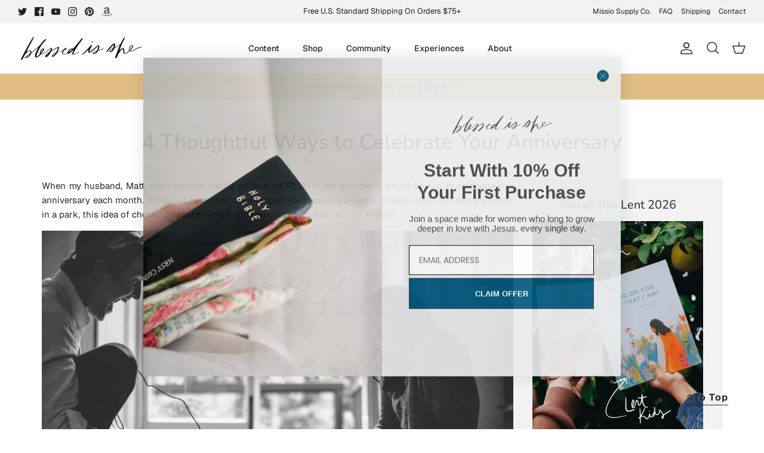

--- FILE ---
content_type: text/json
request_url: https://conf.config-security.com/model
body_size: 86
content:
{"title":"recommendation AI model (keras)","structure":"release_id=0x24:52:27:7b:68:57:39:34:78:29:51:76:79:56:2a:2a:7f:78:42:58:79:74:65:39:78:4f:55:4d:2c;keras;z7cdlojh5tvugehfvtu7ktnz2epcp175qgjx1qpnr1auwvm0fmub858cav3v5lm72uc4fkfn","weights":"../weights/2452277b.h5","biases":"../biases/2452277b.h5"}